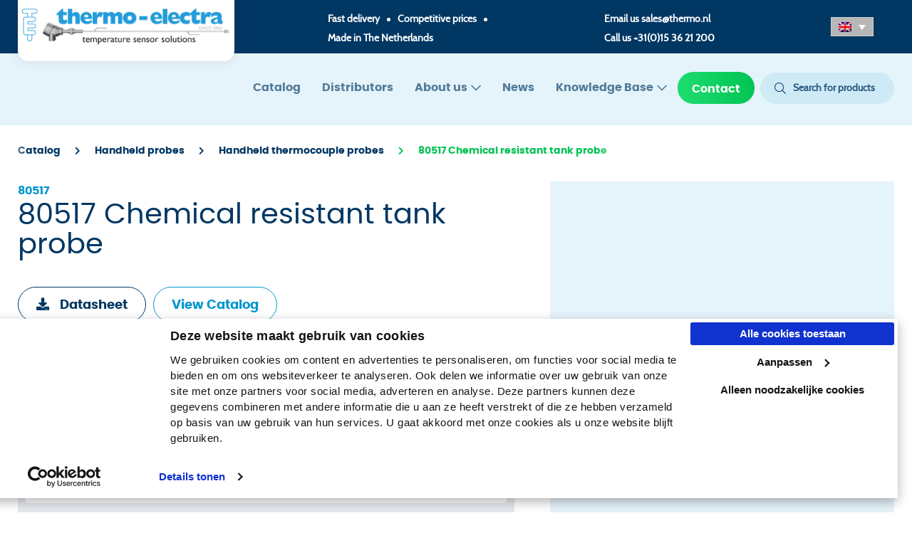

--- FILE ---
content_type: text/html; charset=UTF-8
request_url: https://www.thermo-electra.com/producten/80517-chemical-resistant-tank-probe/
body_size: 74244
content:
<!DOCTYPE html>
<html lang="en-US">
	<head>

		<meta charset="UTF-8">

		<meta name="viewport" content="width=device-width, initial-scale=1, shrink-to-fit=no">
		<meta http-equiv="X-UA-Compatible" content="IE=edge,chrome=1">

		<link rel="profile" href="http://gmpg.org/xfn/11">

		<script type="text/plain" data-cookieconsent="preferences, statistics, marketing">
	window.dataLayer = window.dataLayer || [];

	function gtag() {
		dataLayer.
		push(arguments);
	}

	gtag("consent", "default", {
		ad_user_data: "denied",
		ad_personalization: "denied",
		ad_storage: "denied",
		analytics_storage: "denied",
		functionality_storage: "denied",
		personalization_storage: "denied",
		security_storage: "granted",
		wait_for_update: 500,
	});
	gtag("set", "ads_data_redaction", true);
	</script>
<script type="text/plain" data-cookieconsent="preferences, statistics, marketing">
	window.dataLayer = window.dataLayer || [];

	function gtag() {
		dataLayer.
		push(arguments);
	}

	gtag("consent", "default", {
		ad_user_data: "denied",
		ad_personalization: "denied",
		ad_storage: "denied",
		analytics_storage: "denied",
		functionality_storage: "denied",
		personalization_storage: "denied",
		security_storage: "granted",
		wait_for_update: 500,
	});
	gtag("set", "ads_data_redaction", true);
	</script>
<script type="text/javascript"
		id="Cookiebot"
		src="https://consent.cookiebot.com/uc.js"
		data-implementation="wp"
		data-cbid="8d482538-33d3-40e0-b5fe-7bccc94d9e3a"
							defer	></script>
<script type="text/javascript"
		id="Cookiebot"
		src="https://consent.cookiebot.com/uc.js"
		data-implementation="wp"
		data-cbid="8d482538-33d3-40e0-b5fe-7bccc94d9e3a"
							defer	></script>
<meta name='robots' content='index, follow, max-image-preview:large, max-snippet:-1, max-video-preview:-1' />
	<style>img:is([sizes="auto" i], [sizes^="auto," i]) { contain-intrinsic-size: 3000px 1500px }</style>
	<link rel="alternate" hreflang="en" href="https://www.thermo-electra.com/producten/80517-chemical-resistant-tank-probe/" />
<link rel="alternate" hreflang="nl" href="https://www.thermo-electra.nl/producten/80517-chemicale-werstaanbare-tank-sensor/" />
<link rel="alternate" hreflang="de" href="https://www.thermo-electra.de/producten/80517-chemical-resistant-tank-probe/" />
<link rel="alternate" hreflang="x-default" href="https://www.thermo-electra.com/producten/80517-chemical-resistant-tank-probe/" />

	<!-- This site is optimized with the Yoast SEO Premium plugin v22.6 (Yoast SEO v23.2) - https://yoast.com/wordpress/plugins/seo/ -->
	<title>80517 Chemical resistant tank probe - Thermo Electra</title>
<link rel="preload" as="font" href="https://www.thermo-electra.com/app/themes/onsweb_wp_child_theme/assets/fonts/poppins/poppins-regular-webfont.woff2" crossorigin>
<link rel="preload" as="font" href="https://www.thermo-electra.com/app/themes/onsweb_wp_child_theme/assets/fonts/cabin/cabin-regular-webfont.woff2" crossorigin>
<link rel="preload" as="font" href="https://www.thermo-electra.com/app/themes/onsweb_wp_child_theme/assets/fonts/poppins/poppins-bold-webfont.woff2" crossorigin>
<link rel="preload" as="font" href="https://www.thermo-electra.com/app/themes/onsweb_wp_child_theme/assets/fonts/font-awesome/fa-solid-900.woff2" crossorigin>
<link rel="preload" as="font" href="https://www.thermo-electra.com/app/themes/onsweb_wp_child_theme/assets/fonts/font-awesome/fa-light-300.woff2" crossorigin>
<link rel="preload" as="font" href="https://www.thermo-electra.com/app/themes/onsweb_wp_child_theme/assets/fonts/font-awesome/fa-regular-400.woff2" crossorigin>
	<meta name="description" content="80517 Chemical resistant tank probe thermocouple type K temperature sensor for tank level measurement with temperature" />
	<link rel="canonical" href="https://www.thermo-electra.com/producten/80517-chemical-resistant-tank-probe/" />
	<meta property="og:locale" content="en_US" />
	<meta property="og:type" content="article" />
	<meta property="og:title" content="80517 Chemical resistant tank probe" />
	<meta property="og:description" content="80517 Chemical resistant tank probe thermocouple type K temperature sensor for tank level measurement with temperature" />
	<meta property="og:url" content="https://www.thermo-electra.com/producten/80517-chemical-resistant-tank-probe/" />
	<meta property="og:site_name" content="Thermo Electra" />
	<meta property="article:modified_time" content="2022-08-19T09:40:30+00:00" />
	<meta property="og:image" content="https://www.thermo-electra.com/app/uploads/2021/03/80517.jpg" />
	<meta property="og:image:width" content="618" />
	<meta property="og:image:height" content="195" />
	<meta property="og:image:type" content="image/jpeg" />
	<meta name="twitter:card" content="summary_large_image" />
	<meta name="twitter:label1" content="Est. reading time" />
	<meta name="twitter:data1" content="1 minute" />
	<script type="application/ld+json" class="yoast-schema-graph">{"@context":"https://schema.org","@graph":[{"@type":"WebPage","@id":"https://www.thermo-electra.com/producten/80517-chemical-resistant-tank-probe/","url":"https://www.thermo-electra.com/producten/80517-chemical-resistant-tank-probe/","name":"80517 Chemical resistant tank probe - Thermo Electra","isPartOf":{"@id":"https://www.thermo-electra.com/#website"},"primaryImageOfPage":{"@id":"https://www.thermo-electra.com/producten/80517-chemical-resistant-tank-probe/#primaryimage"},"image":{"@id":"https://www.thermo-electra.com/producten/80517-chemical-resistant-tank-probe/#primaryimage"},"thumbnailUrl":"https://www.thermo-electra.com/app/uploads/2021/03/80517.jpg","datePublished":"2021-06-03T15:09:27+00:00","dateModified":"2022-08-19T09:40:30+00:00","description":"80517 Chemical resistant tank probe thermocouple type K temperature sensor for tank level measurement with temperature","breadcrumb":{"@id":"https://www.thermo-electra.com/producten/80517-chemical-resistant-tank-probe/#breadcrumb"},"inLanguage":"en-US","potentialAction":[{"@type":"ReadAction","target":["https://www.thermo-electra.com/producten/80517-chemical-resistant-tank-probe/"]}]},{"@type":"ImageObject","inLanguage":"en-US","@id":"https://www.thermo-electra.com/producten/80517-chemical-resistant-tank-probe/#primaryimage","url":"https://www.thermo-electra.com/app/uploads/2021/03/80517.jpg","contentUrl":"https://www.thermo-electra.com/app/uploads/2021/03/80517.jpg","width":618,"height":195,"caption":"80517 Chemical resistant tank probe"},{"@type":"BreadcrumbList","@id":"https://www.thermo-electra.com/producten/80517-chemical-resistant-tank-probe/#breadcrumb","itemListElement":[{"@type":"ListItem","position":1,"name":"Catalog","item":"/catalog/"},{"@type":"ListItem","position":2,"name":"Handheld probes","item":"https://www.thermo-electra.com/product_category/handheld-probes/"},{"@type":"ListItem","position":3,"name":"Handheld thermocouple probes","item":"https://www.thermo-electra.com/product_category/thermocouple-probes/"},{"@type":"ListItem","position":4,"name":"80517 Chemical resistant tank probe"}]},{"@type":"WebSite","@id":"https://www.thermo-electra.com/#website","url":"https://www.thermo-electra.com/","name":"Thermo Electra","description":"Thermo Electra","publisher":{"@id":"https://www.thermo-electra.com/#organization"},"potentialAction":[{"@type":"SearchAction","target":{"@type":"EntryPoint","urlTemplate":"https://www.thermo-electra.com/?s={search_term_string}"},"query-input":"required name=search_term_string"}],"inLanguage":"en-US"},{"@type":"Organization","@id":"https://www.thermo-electra.com/#organization","name":"Thermo-electra BV","url":"https://www.thermo-electra.com/","logo":{"@type":"ImageObject","inLanguage":"en-US","@id":"https://www.thermo-electra.com/#/schema/logo/image/","url":"https://www.thermo-electra.nl/app/uploads/2021/08/Logo-thermo.png","contentUrl":"https://www.thermo-electra.nl/app/uploads/2021/08/Logo-thermo.png","width":1678,"height":352,"caption":"Thermo-electra BV"},"image":{"@id":"https://www.thermo-electra.com/#/schema/logo/image/"}}]}</script>
	<!-- / Yoast SEO Premium plugin. -->


<link rel='dns-prefetch' href='//www.thermo-electra.com' />
<link rel='dns-prefetch' href='//www.google.com' />
<link rel='dns-prefetch' href='//static.hotjar.com' />
<link rel='dns-prefetch' href='//www.googletagmanager.com' />
<link rel='dns-prefetch' href='//consent.cookiebot.com' />

<style id='classic-theme-styles-inline-css'>
/*! This file is auto-generated */
.wp-block-button__link{color:#fff;background-color:#32373c;border-radius:9999px;box-shadow:none;text-decoration:none;padding:calc(.667em + 2px) calc(1.333em + 2px);font-size:1.125em}.wp-block-file__button{background:#32373c;color:#fff;text-decoration:none}
</style>
<style id='global-styles-inline-css'>
:root{--wp--preset--aspect-ratio--square: 1;--wp--preset--aspect-ratio--4-3: 4/3;--wp--preset--aspect-ratio--3-4: 3/4;--wp--preset--aspect-ratio--3-2: 3/2;--wp--preset--aspect-ratio--2-3: 2/3;--wp--preset--aspect-ratio--16-9: 16/9;--wp--preset--aspect-ratio--9-16: 9/16;--wp--preset--color--black: #000000;--wp--preset--color--cyan-bluish-gray: #abb8c3;--wp--preset--color--white: #ffffff;--wp--preset--color--pale-pink: #f78da7;--wp--preset--color--vivid-red: #cf2e2e;--wp--preset--color--luminous-vivid-orange: #ff6900;--wp--preset--color--luminous-vivid-amber: #fcb900;--wp--preset--color--light-green-cyan: #7bdcb5;--wp--preset--color--vivid-green-cyan: #00d084;--wp--preset--color--pale-cyan-blue: #8ed1fc;--wp--preset--color--vivid-cyan-blue: #0693e3;--wp--preset--color--vivid-purple: #9b51e0;--wp--preset--gradient--vivid-cyan-blue-to-vivid-purple: linear-gradient(135deg,rgba(6,147,227,1) 0%,rgb(155,81,224) 100%);--wp--preset--gradient--light-green-cyan-to-vivid-green-cyan: linear-gradient(135deg,rgb(122,220,180) 0%,rgb(0,208,130) 100%);--wp--preset--gradient--luminous-vivid-amber-to-luminous-vivid-orange: linear-gradient(135deg,rgba(252,185,0,1) 0%,rgba(255,105,0,1) 100%);--wp--preset--gradient--luminous-vivid-orange-to-vivid-red: linear-gradient(135deg,rgba(255,105,0,1) 0%,rgb(207,46,46) 100%);--wp--preset--gradient--very-light-gray-to-cyan-bluish-gray: linear-gradient(135deg,rgb(238,238,238) 0%,rgb(169,184,195) 100%);--wp--preset--gradient--cool-to-warm-spectrum: linear-gradient(135deg,rgb(74,234,220) 0%,rgb(151,120,209) 20%,rgb(207,42,186) 40%,rgb(238,44,130) 60%,rgb(251,105,98) 80%,rgb(254,248,76) 100%);--wp--preset--gradient--blush-light-purple: linear-gradient(135deg,rgb(255,206,236) 0%,rgb(152,150,240) 100%);--wp--preset--gradient--blush-bordeaux: linear-gradient(135deg,rgb(254,205,165) 0%,rgb(254,45,45) 50%,rgb(107,0,62) 100%);--wp--preset--gradient--luminous-dusk: linear-gradient(135deg,rgb(255,203,112) 0%,rgb(199,81,192) 50%,rgb(65,88,208) 100%);--wp--preset--gradient--pale-ocean: linear-gradient(135deg,rgb(255,245,203) 0%,rgb(182,227,212) 50%,rgb(51,167,181) 100%);--wp--preset--gradient--electric-grass: linear-gradient(135deg,rgb(202,248,128) 0%,rgb(113,206,126) 100%);--wp--preset--gradient--midnight: linear-gradient(135deg,rgb(2,3,129) 0%,rgb(40,116,252) 100%);--wp--preset--font-size--small: 13px;--wp--preset--font-size--medium: 20px;--wp--preset--font-size--large: 36px;--wp--preset--font-size--x-large: 42px;--wp--preset--spacing--20: 0.44rem;--wp--preset--spacing--30: 0.67rem;--wp--preset--spacing--40: 1rem;--wp--preset--spacing--50: 1.5rem;--wp--preset--spacing--60: 2.25rem;--wp--preset--spacing--70: 3.38rem;--wp--preset--spacing--80: 5.06rem;--wp--preset--shadow--natural: 6px 6px 9px rgba(0, 0, 0, 0.2);--wp--preset--shadow--deep: 12px 12px 50px rgba(0, 0, 0, 0.4);--wp--preset--shadow--sharp: 6px 6px 0px rgba(0, 0, 0, 0.2);--wp--preset--shadow--outlined: 6px 6px 0px -3px rgba(255, 255, 255, 1), 6px 6px rgba(0, 0, 0, 1);--wp--preset--shadow--crisp: 6px 6px 0px rgba(0, 0, 0, 1);}:where(.is-layout-flex){gap: 0.5em;}:where(.is-layout-grid){gap: 0.5em;}body .is-layout-flex{display: flex;}.is-layout-flex{flex-wrap: wrap;align-items: center;}.is-layout-flex > :is(*, div){margin: 0;}body .is-layout-grid{display: grid;}.is-layout-grid > :is(*, div){margin: 0;}:where(.wp-block-columns.is-layout-flex){gap: 2em;}:where(.wp-block-columns.is-layout-grid){gap: 2em;}:where(.wp-block-post-template.is-layout-flex){gap: 1.25em;}:where(.wp-block-post-template.is-layout-grid){gap: 1.25em;}.has-black-color{color: var(--wp--preset--color--black) !important;}.has-cyan-bluish-gray-color{color: var(--wp--preset--color--cyan-bluish-gray) !important;}.has-white-color{color: var(--wp--preset--color--white) !important;}.has-pale-pink-color{color: var(--wp--preset--color--pale-pink) !important;}.has-vivid-red-color{color: var(--wp--preset--color--vivid-red) !important;}.has-luminous-vivid-orange-color{color: var(--wp--preset--color--luminous-vivid-orange) !important;}.has-luminous-vivid-amber-color{color: var(--wp--preset--color--luminous-vivid-amber) !important;}.has-light-green-cyan-color{color: var(--wp--preset--color--light-green-cyan) !important;}.has-vivid-green-cyan-color{color: var(--wp--preset--color--vivid-green-cyan) !important;}.has-pale-cyan-blue-color{color: var(--wp--preset--color--pale-cyan-blue) !important;}.has-vivid-cyan-blue-color{color: var(--wp--preset--color--vivid-cyan-blue) !important;}.has-vivid-purple-color{color: var(--wp--preset--color--vivid-purple) !important;}.has-black-background-color{background-color: var(--wp--preset--color--black) !important;}.has-cyan-bluish-gray-background-color{background-color: var(--wp--preset--color--cyan-bluish-gray) !important;}.has-white-background-color{background-color: var(--wp--preset--color--white) !important;}.has-pale-pink-background-color{background-color: var(--wp--preset--color--pale-pink) !important;}.has-vivid-red-background-color{background-color: var(--wp--preset--color--vivid-red) !important;}.has-luminous-vivid-orange-background-color{background-color: var(--wp--preset--color--luminous-vivid-orange) !important;}.has-luminous-vivid-amber-background-color{background-color: var(--wp--preset--color--luminous-vivid-amber) !important;}.has-light-green-cyan-background-color{background-color: var(--wp--preset--color--light-green-cyan) !important;}.has-vivid-green-cyan-background-color{background-color: var(--wp--preset--color--vivid-green-cyan) !important;}.has-pale-cyan-blue-background-color{background-color: var(--wp--preset--color--pale-cyan-blue) !important;}.has-vivid-cyan-blue-background-color{background-color: var(--wp--preset--color--vivid-cyan-blue) !important;}.has-vivid-purple-background-color{background-color: var(--wp--preset--color--vivid-purple) !important;}.has-black-border-color{border-color: var(--wp--preset--color--black) !important;}.has-cyan-bluish-gray-border-color{border-color: var(--wp--preset--color--cyan-bluish-gray) !important;}.has-white-border-color{border-color: var(--wp--preset--color--white) !important;}.has-pale-pink-border-color{border-color: var(--wp--preset--color--pale-pink) !important;}.has-vivid-red-border-color{border-color: var(--wp--preset--color--vivid-red) !important;}.has-luminous-vivid-orange-border-color{border-color: var(--wp--preset--color--luminous-vivid-orange) !important;}.has-luminous-vivid-amber-border-color{border-color: var(--wp--preset--color--luminous-vivid-amber) !important;}.has-light-green-cyan-border-color{border-color: var(--wp--preset--color--light-green-cyan) !important;}.has-vivid-green-cyan-border-color{border-color: var(--wp--preset--color--vivid-green-cyan) !important;}.has-pale-cyan-blue-border-color{border-color: var(--wp--preset--color--pale-cyan-blue) !important;}.has-vivid-cyan-blue-border-color{border-color: var(--wp--preset--color--vivid-cyan-blue) !important;}.has-vivid-purple-border-color{border-color: var(--wp--preset--color--vivid-purple) !important;}.has-vivid-cyan-blue-to-vivid-purple-gradient-background{background: var(--wp--preset--gradient--vivid-cyan-blue-to-vivid-purple) !important;}.has-light-green-cyan-to-vivid-green-cyan-gradient-background{background: var(--wp--preset--gradient--light-green-cyan-to-vivid-green-cyan) !important;}.has-luminous-vivid-amber-to-luminous-vivid-orange-gradient-background{background: var(--wp--preset--gradient--luminous-vivid-amber-to-luminous-vivid-orange) !important;}.has-luminous-vivid-orange-to-vivid-red-gradient-background{background: var(--wp--preset--gradient--luminous-vivid-orange-to-vivid-red) !important;}.has-very-light-gray-to-cyan-bluish-gray-gradient-background{background: var(--wp--preset--gradient--very-light-gray-to-cyan-bluish-gray) !important;}.has-cool-to-warm-spectrum-gradient-background{background: var(--wp--preset--gradient--cool-to-warm-spectrum) !important;}.has-blush-light-purple-gradient-background{background: var(--wp--preset--gradient--blush-light-purple) !important;}.has-blush-bordeaux-gradient-background{background: var(--wp--preset--gradient--blush-bordeaux) !important;}.has-luminous-dusk-gradient-background{background: var(--wp--preset--gradient--luminous-dusk) !important;}.has-pale-ocean-gradient-background{background: var(--wp--preset--gradient--pale-ocean) !important;}.has-electric-grass-gradient-background{background: var(--wp--preset--gradient--electric-grass) !important;}.has-midnight-gradient-background{background: var(--wp--preset--gradient--midnight) !important;}.has-small-font-size{font-size: var(--wp--preset--font-size--small) !important;}.has-medium-font-size{font-size: var(--wp--preset--font-size--medium) !important;}.has-large-font-size{font-size: var(--wp--preset--font-size--large) !important;}.has-x-large-font-size{font-size: var(--wp--preset--font-size--x-large) !important;}
:where(.wp-block-post-template.is-layout-flex){gap: 1.25em;}:where(.wp-block-post-template.is-layout-grid){gap: 1.25em;}
:where(.wp-block-columns.is-layout-flex){gap: 2em;}:where(.wp-block-columns.is-layout-grid){gap: 2em;}
:root :where(.wp-block-pullquote){font-size: 1.5em;line-height: 1.6;}
</style>
<link rel='stylesheet' id='wpml-legacy-dropdown-click-0-css' href='https://www.thermo-electra.com/app/plugins/sitepress-multilingual-cms/templates/language-switchers/legacy-dropdown-click/style.min.css?ver=1' media='all' />
<style id='wpml-legacy-dropdown-click-0-inline-css'>
.wpml-ls-statics-shortcode_actions a, .wpml-ls-statics-shortcode_actions .wpml-ls-sub-menu a, .wpml-ls-statics-shortcode_actions .wpml-ls-sub-menu a:link, .wpml-ls-statics-shortcode_actions li:not(.wpml-ls-current-language) .wpml-ls-link, .wpml-ls-statics-shortcode_actions li:not(.wpml-ls-current-language) .wpml-ls-link:link {color:#000000;}.wpml-ls-statics-shortcode_actions .wpml-ls-current-language > a {color:#000000;background-color:#b7b7b7;}
</style>
<link rel='stylesheet' id='owcb-css-css' href='https://www.thermo-electra.com/app/plugins/onsweb_wpplugin_contentblocks/css/owcb-base.css?ver=4.2.1' media='all' />
<link rel='stylesheet' id='owcb-thermo-css-css' href='https://www.thermo-electra.com/app/plugins/onsweb_wpplugin_contentblocks_thermo/css/owcb-thermo-base.css?ver=4.2.1' media='all' />
<link rel='stylesheet' id='child-theme-css' href='https://www.thermo-electra.com/app/themes/onsweb_wp_child_theme/assets/css/theme.min.css?ver=1.0.1' media='all' />
<link rel='stylesheet' id='owsearch-css-css' href='https://www.thermo-electra.com/app/plugins/onsweb_wp_search/css/owsearch.css?ver=1.3.7' media='all' />
<link rel='stylesheet' id='owsearch-horizontal-filter-bar-css-css' href='https://www.thermo-electra.com/app/plugins/onsweb_wp_search/css/owsearch-horizontal-filter-bar.css?ver=1.3.7' media='all' />
<script src="https://www.thermo-electra.com/app/plugins/sitepress-multilingual-cms/templates/language-switchers/legacy-dropdown-click/script.min.js?ver=1" id="wpml-legacy-dropdown-click-0-js"></script>
<script id="wpml-xdomain-data-js-extra">
var wpml_xdomain_data = {"css_selector":"wpml-ls-item","ajax_url":"https:\/\/www.thermo-electra.com\/wp\/wp-admin\/admin-ajax.php","current_lang":"en","_nonce":"67d6fe5377"};
</script>
<script src="https://www.thermo-electra.com/app/plugins/sitepress-multilingual-cms/res/js/xdomain-data.js?ver=4.6.6" id="wpml-xdomain-data-js"></script>
<link rel="https://api.w.org/" href="https://www.thermo-electra.com/wp-json/" /><link rel='shortlink' href='https://www.thermo-electra.com/?p=44968' />
<!--
*************************************************************************
*     ________     ____   _________ _____         __      ______        *
*    |_   ___ \. .'    \.|  _   _  |_   _|       /  \    |_   _ \       *
*      | |   \. \  .--.  \_/ | | \_| | |        / /\ \     | |_) |      *
*      | |    | | |    | |   | |     | |   _   / ____ \    |  __/.      *
*     _| |___.' /  \--'  /  _| |_   _| |__/ |_/ /    \ \_ _| |__) |     *
*    |________.' \.____.'  |_____| |________|____|  |____|_______/      *
*                                                                       *
*************************************************************************
* Copyright     :   (C) 2000 - 2025                                     *
*               :   Powered by Dotlab.                                  *
*               :   This code may not be used or copied without         *
*               :   the permission of Dotlab.                           *
* Realisation   :   Dotlab - Human Driven Innovation                    *
*               :   Westblaak 104                                       *
*               :   3012 KM Rotterdam                                   *
* Website       :   https://dotlab.nl/                                  *
* Email         :   mail@dotlab.nl                                      *
*************************************************************************
-->
<meta name="generator" content="WPML ver:4.6.6 stt:259,7,21;" />
		<!-- Google Tag Manager -->
		<script data-cookieconsent="">(function(w,d,s,l,i){w[l]=w[l]||[];w[l].push({'gtm.start':
			new Date().getTime(),event:'gtm.js'});var f=d.getElementsByTagName(s)[0],
			j=d.createElement(s),dl=l!='dataLayer'?'&l='+l:'';j.async=true;j.src=
			'https://www.googletagmanager.com/gtm.js?id='+i+dl;f.parentNode.insertBefore(j,f);
			})(window,document,'script','dataLayer', 'GTM-5T2S7ZB' );</script>
		<!-- End Google Tag Manager -->
		<link rel="icon" href="https://www.thermo-electra.com/app/uploads/2020/12/thermo-favicon.png" sizes="32x32" />
<link rel="icon" href="https://www.thermo-electra.com/app/uploads/2020/12/thermo-favicon.png" sizes="192x192" />
<link rel="apple-touch-icon" href="https://www.thermo-electra.com/app/uploads/2020/12/thermo-favicon.png" />
<meta name="msapplication-TileImage" content="https://www.thermo-electra.com/app/uploads/2020/12/thermo-favicon.png" />
		<style id="wp-custom-css">
			.grecaptcha-badge {
    z-index: 1000;
}		</style>
		
	</head>

	<body class="wp-singular product-template-default single single-product postid-44968 wp-custom-logo wp-theme-onsweb_wp_theme wp-child-theme-onsweb_wp_child_theme tme-menu-opacity">

						<!-- Google Tag Manager (noscript) -->
		<noscript>
            <iframe sandbox="allow-scripts allow-same-origin" src="https://www.googletagmanager.com/ns.html?id=GTM-5T2S7ZB" height="0" width="0" style="display:none;visibility:hidden"></iframe>
        </noscript>
		<!-- End Google Tag Manager (noscript) -->
		
				
				<a href="#main-content" class="sr-only sr-only-focusable">Skip to the main content</a>

				
<input type="checkbox" id="owtheme-mobile-menu-toggler" class="d-none" aria-hidden="true">


<header class="tme-top-header">
    <div class="container">
        <div class="tme-top-header-row">
            <div class="logo-wrap">
                <div class="logo-bar">
                    <a class="navbar-brand" href="https://www.thermo-electra.com/">
                        <img class="navbar-brand-img" src="https://www.thermo-electra.com/app/uploads/2023/01/TE-since-1962.png" alt="Thermo Electra">                    </a>
                </div>
            </div>
                        <div id=
            short_information>
                <ul>
                    <li>Fast delivery</li><span class="oval"></span><li>Competitive prices</li><span class="oval"></span><li>Made in The Netherlands</li>                </ul>
            </div>
                        <div class="contact-info">
                <p>Email us <a href="mailto:sales@thermo.nl">sales@thermo.nl</a></p><p>Call us <a href="tel:+31(0)15 36 21 200">+31(0)15 36 21 200</a></p>            </div>
            <div class="tme-langueage-switcher">
                
<div class="wpml-ls-statics-shortcode_actions wpml-ls wpml-ls-legacy-dropdown-click js-wpml-ls-legacy-dropdown-click">
	<ul>

		<li class="wpml-ls-slot-shortcode_actions wpml-ls-item wpml-ls-item-en wpml-ls-current-language wpml-ls-first-item wpml-ls-item-legacy-dropdown-click">

			<a href="#" class="js-wpml-ls-item-toggle wpml-ls-item-toggle">
                                                    <img
            class="wpml-ls-flag"
            src="https://www.thermo-electra.com/app/plugins/sitepress-multilingual-cms/res/flags/en.png"
            alt="EN"
            width=18
            height=14
    /></a>

			<ul class="js-wpml-ls-sub-menu wpml-ls-sub-menu">
				
					<li class="wpml-ls-slot-shortcode_actions wpml-ls-item wpml-ls-item-nl">
						<a href="https://www.thermo-electra.nl/producten/80517-chemicale-werstaanbare-tank-sensor/" class="wpml-ls-link">
                                                                <img
            class="wpml-ls-flag"
            src="https://www.thermo-electra.com/app/plugins/sitepress-multilingual-cms/res/flags/nl.png"
            alt="NL"
            width=18
            height=14
    /></a>
					</li>

				
					<li class="wpml-ls-slot-shortcode_actions wpml-ls-item wpml-ls-item-de wpml-ls-last-item">
						<a href="https://www.thermo-electra.de/producten/80517-chemical-resistant-tank-probe/" class="wpml-ls-link">
                                                                <img
            class="wpml-ls-flag"
            src="https://www.thermo-electra.com/app/plugins/sitepress-multilingual-cms/res/flags/de.png"
            alt="DE"
            width=18
            height=14
    /></a>
					</li>

							</ul>

		</li>

	</ul>
</div>
            </div>
        </div>
    </div>
</header>
<div class="owtheme-navbar owmenu-navbar ">

		<div class="container"><div class="row my-0 justify-content-end">
		<nav class="navbar text-light navbar-expand-xl">

		
				<div class='container tme-header-nav'>    <a class="navbar-brand" href="https://www.thermo-electra.com/">
        <img class="navbar-brand-img" src="https://www.thermo-electra.com/app/uploads/2023/01/TE-since-1962.png" alt="Thermo Electra">    </a>
    <div class="tme-langueage-switcher tme-langueage-switcher-mobile d-block d-md-none">
        
<div class="wpml-ls-statics-shortcode_actions wpml-ls wpml-ls-legacy-dropdown-click js-wpml-ls-legacy-dropdown-click">
	<ul>

		<li class="wpml-ls-slot-shortcode_actions wpml-ls-item wpml-ls-item-en wpml-ls-current-language wpml-ls-first-item wpml-ls-item-legacy-dropdown-click">

			<a href="#" class="js-wpml-ls-item-toggle wpml-ls-item-toggle">
                                                    <img
            class="wpml-ls-flag"
            src="https://www.thermo-electra.com/app/plugins/sitepress-multilingual-cms/res/flags/en.png"
            alt="EN"
            width=18
            height=14
    /></a>

			<ul class="js-wpml-ls-sub-menu wpml-ls-sub-menu">
				
					<li class="wpml-ls-slot-shortcode_actions wpml-ls-item wpml-ls-item-nl">
						<a href="https://www.thermo-electra.nl/producten/80517-chemicale-werstaanbare-tank-sensor/" class="wpml-ls-link">
                                                                <img
            class="wpml-ls-flag"
            src="https://www.thermo-electra.com/app/plugins/sitepress-multilingual-cms/res/flags/nl.png"
            alt="NL"
            width=18
            height=14
    /></a>
					</li>

				
					<li class="wpml-ls-slot-shortcode_actions wpml-ls-item wpml-ls-item-de wpml-ls-last-item">
						<a href="https://www.thermo-electra.de/producten/80517-chemical-resistant-tank-probe/" class="wpml-ls-link">
                                                                <img
            class="wpml-ls-flag"
            src="https://www.thermo-electra.com/app/plugins/sitepress-multilingual-cms/res/flags/de.png"
            alt="DE"
            width=18
            height=14
    /></a>
					</li>

							</ul>

		</li>

	</ul>
</div>
    </div>
    
				
				
							<label for="owtheme-mobile-menu-toggler" class="owmenu-toggle btn btn-dark my-0 ml-auto d-xl-none">
								<i class="far bars-menu mr-1" aria-hidden="true"></i>
				Menu							</label>
		
							<nav id="owmenu" class=" owmenu owmenu-nav owmenu-align-right uk-navbar-flip" role="navigation" aria-label="Main menu"><ul class="navbar-nav uk-navbar-nav owmenu-ul owmenu-ul--main" role="menubar"><li class="nav-item owmenu-li owmenu-li--main   owmenu-li-depth-0 owmenu-li-has-no-child  owmenu-li-has-no-sub owmenu-li-has-no-mega owmenu-li-is-desktop owmenu-li-is-mobile " role="menuitem" ><a class="nav-link owmenu-a owmenu-a--main   owmenu-a-depth-0 owmenu-a-has-no-child owmenu-a-has-no-sub owmenu-a-has-no-mega "  href="https://www.thermo-electra.com/catalog/" tabindex="0" class=" nav-link">Catalog</a></li><li class="nav-item owmenu-li owmenu-li--main   owmenu-li-depth-0 owmenu-li-has-no-child  owmenu-li-has-no-sub owmenu-li-has-no-mega owmenu-li-is-desktop owmenu-li-is-mobile " role="menuitem" ><a class="nav-link owmenu-a owmenu-a--main   owmenu-a-depth-0 owmenu-a-has-no-child owmenu-a-has-no-sub owmenu-a-has-no-mega "  href="https://www.thermo-electra.com/distributors/" tabindex="0" class=" nav-link">Distributors</a></li><li class="nav-item owmenu-li owmenu-li--main   owmenu-li-depth-0 owmenu-li-has-child uk-parent owmenu-li-has-sub owmenu-li-has-no-mega owmenu-li-is-desktop owmenu-li-is-mobile " role="menuitem" aria-haspopup="true"><a class="nav-link owmenu-a owmenu-a--main   owmenu-a-depth-0 owmenu-a-has-child owmenu-a-has-sub owmenu-a-has-no-mega "  href="https://www.thermo-electra.com/about-us/" tabindex="0" class=" nav-link">About us</a><div class="owmenu-unfocuser" aria-hidden="true"></div><ul class="nav flex-column uk-nav owmenu-ul owmenu-ul--sub owmenu-child owmenu-ul-sub-depth-1" role="menu" aria-hidden="true"><li class="nav-item owmenu-li owmenu-li--sub   owmenu-li-depth-1 owmenu-li-has-no-child  owmenu-li-has-no-sub owmenu-li-has-no-mega owmenu-li-is-desktop owmenu-li-is-mobile " role="menuitem" ><a class="nav-link owmenu-a owmenu-a--sub   owmenu-a-depth-1 owmenu-a-has-no-child owmenu-a-has-no-sub owmenu-a-has-no-mega "  href="https://www.thermo-electra.com/about-us/vacancies/" tabindex="0" class=" nav-link">Vacancies</a></li></ul></li><li class="nav-item owmenu-li owmenu-li--main   owmenu-li-depth-0 owmenu-li-has-no-child  owmenu-li-has-no-sub owmenu-li-has-no-mega owmenu-li-is-desktop owmenu-li-is-mobile " role="menuitem" ><a class="nav-link owmenu-a owmenu-a--main   owmenu-a-depth-0 owmenu-a-has-no-child owmenu-a-has-no-sub owmenu-a-has-no-mega "  href="https://www.thermo-electra.com/news/" tabindex="0" class=" nav-link">News</a></li><li class="nav-item owmenu-li owmenu-li--main   owmenu-li-depth-0 owmenu-li-has-child uk-parent owmenu-li-has-sub owmenu-li-has-no-mega owmenu-li-is-desktop owmenu-li-is-mobile " role="menuitem" aria-haspopup="true"><a class="nav-link owmenu-a owmenu-a--main   owmenu-a-depth-0 owmenu-a-has-child owmenu-a-has-sub owmenu-a-has-no-mega "  href="#" tabindex="0" class=" nav-link">Knowledge Base</a><div class="owmenu-unfocuser" aria-hidden="true"></div><ul class="nav flex-column uk-nav owmenu-ul owmenu-ul--sub owmenu-child owmenu-ul-sub-depth-1" role="menu" aria-hidden="true"><li class="nav-item owmenu-li owmenu-li--sub   owmenu-li-depth-1 owmenu-li-has-no-child  owmenu-li-has-no-sub owmenu-li-has-no-mega owmenu-li-is-desktop owmenu-li-is-mobile " role="menuitem" ><a class="nav-link owmenu-a owmenu-a--sub   owmenu-a-depth-1 owmenu-a-has-no-child owmenu-a-has-no-sub owmenu-a-has-no-mega "  href="https://www.thermo-electra.com/certificates/" tabindex="0" class=" nav-link">Certificates</a></li><li class="nav-item owmenu-li owmenu-li--sub   owmenu-li-depth-1 owmenu-li-has-no-child  owmenu-li-has-no-sub owmenu-li-has-no-mega owmenu-li-is-desktop owmenu-li-is-mobile " role="menuitem" ><a class="nav-link owmenu-a owmenu-a--sub   owmenu-a-depth-1 owmenu-a-has-no-child owmenu-a-has-no-sub owmenu-a-has-no-mega "  href="https://www.thermo-electra.com/knowledge-base/" tabindex="0" class=" nav-link">Knowledge Base</a></li></ul></li><li class="nav-item owmenu-li owmenu-li--main   owmenu-li-depth-0 owmenu-li-has-no-child  owmenu-li-has-no-sub owmenu-li-has-no-mega owmenu-li-is-desktop owmenu-li-is-mobile  btn btn-block btn btn-primary" role="menuitem" ><a class="nav-link owmenu-a owmenu-a--main   owmenu-a-depth-0 owmenu-a-has-no-child owmenu-a-has-no-sub owmenu-a-has-no-mega "  href="https://www.thermo-electra.com/contact/" tabindex="0" class=" nav-link">Contact</a></li></ul></nav>		
				
						
        <div class="tme-header--bar">
		<div class="tme-header--bar-inner">
                <div id="search-bar" class="owtheme-header-search tme-header-search">
                    <form role="search" method="get" action="https://www.thermo-electra.com" autocomplete="off">
                        <div class="dokeinput-group tme-header-inputs">
                            <input type="search" class="form-control tme-header-search--input" name="s" placeholder="Search for products">
                            <input type="hidden" name="post_type" value="product" />
                            <div class="input-group-append">
                                <button type="button" class="tme-search-btn">
                                    <i class="far fa-search"></i>
                                </button>
                            </div>
                        </div>
                    </form>
                </div>

            </div>
        </div>

</div>
		
	</nav>

			
		</div></div>
</div>


				
						
				
						
				
						
				
						<main id="main-content" class="">

						
						
    <div id="primary" class="content-area">
        <main id="main" class="site-main">
            <div class="container">
                <div class="row">
                                                                <nav class="owtheme-breadcrumbs" aria-label="breadcrumb">

				<div class="container">
	
	<ol class="breadcrumb px-0"><li class="breadcrumb-item owtheme-breadcrumb-li" rel="v:child" typeof="v:Breadcrumb"><a class="owtheme-breadcrumb-a" href="/catalog/" rel="v:url" property="v:title">Catalog</a></li> <i class="far fa-chevron-right"></i> <li class="breadcrumb-item owtheme-breadcrumb-li" rel="v:child" typeof="v:Breadcrumb"><a class="owtheme-breadcrumb-a" href="https://www.thermo-electra.com/product_category/handheld-probes/" rel="v:url" property="v:title">Handheld probes</a></li> <i class="far fa-chevron-right"></i> <li class="breadcrumb-item owtheme-breadcrumb-li" rel="v:child" typeof="v:Breadcrumb"><a class="owtheme-breadcrumb-a" href="https://www.thermo-electra.com/product_category/thermocouple-probes/" rel="v:url" property="v:title">Handheld thermocouple probes</a></li> <i class="far fa-chevron-right"></i> <li class="breadcrumb-item owtheme-breadcrumb-li" rel="v:child" typeof="v:Breadcrumb"><a class="owtheme-breadcrumb-a" href="https://www.thermo-electra.com/producten/80517-chemical-resistant-tank-probe/" rel="v:url" property="v:title">80517 Chemical resistant tank probe</a></li></ol>
				</div>
	
</nav>
                                        <article id="post-44968" class="post-44968 product type-product status-publish has-post-thumbnail hentry product_category-thermocouple-probes product_category-general-purpose-handheld-thermocouple-probes">
    <div class="article-content-gallery row">
        <div class="article-content col-md-7">
            <div class="article_header">
                <header class="entry-header">
                    <div class="post-title">
                        <span class="article-model">80517</span>
                        <h1>80517 Chemical resistant tank probe</h1>                        <div class="article-buttons">
                                                            <a class="download btn btn-outline-secondary btn-block" href="/getpdf.php?product=44968&taal=en" target="_blank" ><i class="fas fa-download"></i>Datasheet</a>
                                                        <a class="btn btn-outline-primary" href="/catalog/" >View Catalog</a>                        </div>
                    </div>
                    
                </header>
                            </div>
            							<div id="accordion">
					<div class="accordion-title"><p>Specifications</p></div>
					
												<div class="card"> <!-- card start -->
						<div class="card-header active" id="heading1">
							<h5 class="mb-0">
								<a class="btn btn-link " data-toggle="collapse" data-target="#collapse1" aria-expanded="false" aria-controls="collapseTwo">
									Algemmen								</a>
							</h5>
						</div>

																					<div class="card-body">
									<table class="table_data" border="0" width="100%" cellspacing="0" cellpadding="0"><tbody><tr><td width="40%">Application</td><td width="60%">For tight vertical measurement in liquid storage tanks</td></tr><tr><td width="40%">Construction</td><td width="60%">Perforated tip</td></tr></tbody></table>								</div>
																				</div>  <!-- card end -->
						
						
						
												<div class="card"> <!-- card start -->
						<div class="card-header " id="heading4">
							<h5 class="mb-0">
								<a class="btn btn-link " data-toggle="collapse" data-target="#collapse4" aria-expanded="false" aria-controls="collapseTwo">
									Sensor								</a>
							</h5>
						</div>

																					<div id="collapse4" class="collapse " aria-labelledby="heading4" data-parent="#accordion">
									<div class="card-body ">
										<table class="table_data" border="0" width="100%" cellspacing="0" cellpadding="0"><tbody><tr><td width="40%">Thermocouple</td><td width="60%">Type K</td></tr><tr><td width="40%">Accuracy</td><td width="60%">According IEC 60584-1</td></tr><tr><td width="40%">Response time</td><td width="60%">12 seconds</td></tr><tr><td width="40%">Maximum temperature</td><td width="60%">250°C / 482°F</td></tr></tbody></table>									</div>
								</div>
																				</div>  <!-- card end -->
						
						
						
						
						
												<div class="card"> <!-- card start -->
						<div class="card-header " id="heading9">
							<h5 class="mb-0">
								<a class="btn btn-link " data-toggle="collapse" data-target="#collapse9" aria-expanded="false" aria-controls="collapseTwo">
									Tube								</a>
							</h5>
						</div>

																					<div id="collapse9" class="collapse " aria-labelledby="heading9" data-parent="#accordion">
									<div class="card-body ">
										<table class="table_data" border="0" width="100%" cellspacing="0" cellpadding="0"><tbody><tr><td width="40%">Material</td><td width="60%">Stainless Steel</td></tr><tr><td width="40%">Thermocouple insulation</td><td width="60%">Ceramic</td></tr><tr><td width="40%">Probe length</td><td width="60%">100 mm</td></tr><tr><td width="40%">Tip diameter</td><td width="60%">15 mm</td></tr></tbody></table>									</div>
								</div>
																				</div>  <!-- card end -->
						
						
						
						
						
												<div class="card"> <!-- card start -->
						<div class="card-header " id="heading14">
							<h5 class="mb-0">
								<a class="btn btn-link " data-toggle="collapse" data-target="#collapse14" aria-expanded="false" aria-controls="collapseTwo">
									Cable								</a>
							</h5>
						</div>

																					<div id="collapse14" class="collapse " aria-labelledby="heading14" data-parent="#accordion">
									<div class="card-body ">
										<table class="table_data" border="0" width="100%" cellspacing="0" cellpadding="0"><tbody><tr><td width="40%">Insulation</td><td width="60%">FEP/PFA insulated</td></tr><tr><td width="40%">Cable length</td><td width="60%">10 meters standard, other lengths possible</td></tr><tr><td width="40%">Type</td><td width="60%">K</td></tr><tr><td width="40%">Color</td><td width="60%">Black</td></tr><tr><td width="40%">Connector</td><td width="60%">Miniature thermocouple connector, flat pins</td></tr></tbody></table>									</div>
								</div>
																				</div>  <!-- card end -->
						
						
						
						
						
						
												<div class="card"> <!-- card start -->
						<div class="card-header " id="heading20">
							<h5 class="mb-0">
								<a class="btn btn-link " data-toggle="collapse" data-target="#collapse20" aria-expanded="false" aria-controls="collapseTwo">
									Options								</a>
							</h5>
						</div>

																					<div id="collapse20" class="collapse " aria-labelledby="heading20" data-parent="#accordion">
									<div class="card-body ">
										<table class="table_data" border="0" width="100%" cellspacing="0" cellpadding="0"><tbody><tr><td width="40%">Connector colour</td><td width="60%">IEC / ANSI</td></tr><tr><td width="40%">Cable</td><td width="60%">IEC / ANSI</td></tr></tbody></table>									</div>
								</div>
																				</div>  <!-- card end -->
						
						
										</div>
			                        <div class="customization-possibilities">
                <h3 class="cusomization-title">
                    Customisation possibilities                </h3>
                <h4 class="cusomization-subtitle">
	                You can remark the customisation in your quote                </h4>
                <div class="cusomization-table-wrap">
                    <table>
                        <colgroup>
                            <col span="1" style="width: 60%;">
                        </colgroup>
                        <tbody>
                        <tr>
                            <th>
                                Productcode                            </th>
                            <td>
				                80517                            </td>
                        </tr>
                                                    <tr>
                                <th>
                                                                    </th>

                                <td>
                                    …                                </td>
                            </tr>
                                                </tbody>
                    </table>
                </div>
            </div>
                        <div class="article-gallery col-md-5 d-md-none d-block">
                                                                                                                                <div id="carousel-thumb" class="carousel slide carousel-fade" data-ride="carousel">
                            <div class="carousel-inner">
                                <div class="carousel-item active" style="background-image: url( 'https://www.thermo-electra.com/app/uploads/2021/03/80517.jpg' );"></div>
                            </div>
                        </div>
                                                </div>
        </div>
        <div class="article-gallery col-md-5 d-none d-md-block">
                                                                                                        <div id="carousel-thumb" class="carousel slide carousel-fade" data-ride="carousel">
                        <div class="carousel-inner">
                            <div class="carousel-item active" style="background-image: url( 'https://www.thermo-electra.com/app/uploads/2021/03/80517.jpg' );"></div>
                        </div>
                    </div>
                                     </div>
    </div>
    
</article><!-- #post-44968 -->
                 
                <div class="product-related-posts w-100 py-4 py-sm-5">
             
                <h2>Other Handheld thermocouple probes</h2>             
                    <div class="product-posts row my-0">
             
                                         
                        
<div class="col-lg-4 col-md-6">
    <div class="tme-archive-product-image">
                                    <a href="https://www.thermo-electra.com/producten/80560-thermal-attachment-pads/">
                <div class="post-thumbnail" style="background-image: url(https://www.thermo-electra.com/app/uploads/2021/03/80560.jpg);"></div>
            </a>
            </div>
    <div class="tme-archive-product-bottom">
        <a href="https://www.thermo-electra.com/producten/80560-thermal-attachment-pads/"><h2>80560 Thermal attachment pads</h2></a>
                            <p>Handheld thermocouple probes</p>
            </div>
</div>
                             
                                             
                        
<div class="col-lg-4 col-md-6">
    <div class="tme-archive-product-image">
                                    <a href="https://www.thermo-electra.com/producten/80570-solder-iron-temperature-probe/">
                <div class="post-thumbnail" style="background-image: url(https://www.thermo-electra.com/app/uploads/2021/03/80570.jpg);"></div>
            </a>
            </div>
    <div class="tme-archive-product-bottom">
        <a href="https://www.thermo-electra.com/producten/80570-solder-iron-temperature-probe/"><h2>80570 Solder iron temperature probe</h2></a>
                            <p>Handheld thermocouple probes</p>
            </div>
</div>
                             
                                             
                        
<div class="col-lg-4 col-md-6">
    <div class="tme-archive-product-image">
                                    <a href="https://www.thermo-electra.com/producten/80540-black-body-probe/">
                <div class="post-thumbnail" style="background-image: url(https://www.thermo-electra.com/app/uploads/2021/03/80540.jpg);"></div>
            </a>
            </div>
    <div class="tme-archive-product-bottom">
        <a href="https://www.thermo-electra.com/producten/80540-black-body-probe/"><h2>80540 Black body probe</h2></a>
                            <p>Handheld thermocouple probes</p>
            </div>
</div>
                             
                                                 
                                             
                    </div>
                     
                </div>
                 
                            </div>
            </div>
            <div class="owtheme-ocb-output">
                

<section id="" class="tme-contact-details owcb-block owcb-contact-details owcb-block--contact-details py-3  bg-light">
    <div class="container">
        <div class="tme-contact-details-row">
            <div class="tme-contact-details-left">
                                    <p class="owcb-pre-title">Hello,</p>
                
                                                            <h2 class="owcb-title">
                        we produce and engineer all our sensors ourselves. We have more than 60 years of experience and and we are happy to think along with you. Shall we see together what you are looking for?                    </h2>
                
                <div class="tme-contact-details-bottom owcb-column-buttons d-xl-none">
                                            <a class="btn btn-primary btn-block btn-with-arrow" href="/contact">
                            View contact                        </a>
                                    </div>
            </div>
                    <div class="tme-contact-row">
                                    <div class="tme-footer-contact-item">
                        <i class="fas fa-envelope"></i>                        <div class="tme-footer-contact-item-right">
                                                            <p>Mail us</p>
                                                                                                                            <a href="mailto:sales@thermo.nl">sales@thermo.nl</a>
                                                                                    </div>
                    </div>
                                    <div class="tme-footer-contact-item">
                        <i class="fas fa-envelope"></i>                        <div class="tme-footer-contact-item-right">
                                                            <p>Call us</p>
                                                                                                                            <a href="mailto:+31(0)15 36 21 200">+31(0)15 36 21 200</a>
                                                                                    </div>
                    </div>
                            </div>
                </div>
        <div class="tme-contact-details-bottom owcb-column-buttons d-none d-xl-block">
                            <a class="btn btn-primary btn-block btn-with-arrow" href="/contact">
                    View contact                </a>
                    </div>
    </div>
</section>            </div>
        </main><!-- #main -->
    </div><!-- #primary -->


						
						
				</main>

				<footer class="tme-footer-contact">
    <div class="container">
                    <h3>Monday to Friday between 07.45 - 16.30</h3>
                            <div class="tme-footer-contact-row">
                            <div class="tme-footer-contact-item">
                    <i class="fas fa-envelope"></i>                    <div class="tme-footer-contact-item-right">
                                                <p>Mail us</p>
                                                                                                        <a href="mailto:sales@thermo.nl">sales@thermo.nl</a>
                                                                        </div>
                </div>
                            <div class="tme-footer-contact-item">
                    <i class="fas fa-phone"></i>                    <div class="tme-footer-contact-item-right">
                                                <p>Call us</p>
                                                                                                        <a href="tel:+31(0)15 36 21 200">+31(0)15 36 21 200</a>
                                                                        </div>
                </div>
                            <div class="tme-footer-contact-item">
                    <i class="fas fa-map-marker"></i>                    <div class="tme-footer-contact-item-right">
                                                <p>Visit us</p>
                                                                                                        <p class="tme-footer-contact-item-right-info">Weteringweg 10, 2641KM Pijnacker, The Netherlands</p>
                                                                        </div>
                </div>
                            <div class="tme-footer-contact-item">
                    <i class="fas fa-university"></i>                    <div class="tme-footer-contact-item-right">
                                                <p>Bank details</p>
                                                                                                        <p class="tme-footer-contact-item-right-info">Rabobank Zuid-Holland Midden, BIC: RABONL2U, IBAN: NL84 RABO 0137 3627 65</p>
                                                                        </div>
                </div>
                            <div class="tme-footer-contact-item">
                    <i class="fas fa-university"></i>                    <div class="tme-footer-contact-item-right">
                                                <p>Chamber of Commerce</p>
                                                                                                        <p class="tme-footer-contact-item-right-info">27229723</p>
                                                                        </div>
                </div>
                        </div>
            </div>
</footer>

<footer class="tme-footer-menu">
    <div class="container">
        <div class="tme-footer-menu-row">
                                                <div class="tme-footer-menu-item">
                        <div class="tme-footer-menu-item-top">
                                                    <h3>Catalog</h3>
                                                                            <a href="#" class="d-none d-sm-block">
                                View all products                            </a>
                                                </div>
                        <div class="tme-footer-menu-item-middle">
                                                                                                                                        <div class="menu-footer-column-1-container"><ul id="menu-footer-column-1" class="menu nav uk-nav"><li id="menu-item-378" class="menu-item menu-item-type-custom menu-item-object-custom menu-item-has-children menu-item-378 nav-item"><a href="https://www.thermo-electra.com/product_category/thermocouples/" class=" nav-link">Thermocouples</a>
<ul class="sub-menu">
	<li id="menu-item-350" class="menu-item menu-item-type-custom menu-item-object-custom menu-item-350 nav-item"><a href="https://www.thermo-electra.com/product_category/thermocouples-with-connectionhead/" class=" nav-link">With connectionhead</a></li>
	<li id="menu-item-357" class="menu-item menu-item-type-custom menu-item-object-custom menu-item-357 nav-item"><a href="https://www.thermo-electra.com/product_category/thermocouples-up-to-1800c/" class=" nav-link">Up to 1300C / 1800C</a></li>
	<li id="menu-item-364" class="menu-item menu-item-type-custom menu-item-object-custom menu-item-364 nav-item"><a href="https://www.thermo-electra.com/product_category/thermokoppels-met-aansluitkabel/" class=" nav-link">With cable / connector</a></li>
	<li id="menu-item-371" class="menu-item menu-item-type-custom menu-item-object-custom menu-item-371 nav-item"><a href="https://www.thermo-electra.com/product_category/atex-and-iecex-certified-thermocouples/" class=" nav-link">ATEX and IECEx certified</a></li>
</ul>
</li>
</ul></div>                                                                                                                                                <div class="menu-footer-column-2-container"><ul id="menu-footer-column-2" class="menu nav uk-nav"><li id="menu-item-385" class="menu-item menu-item-type-custom menu-item-object-custom menu-item-has-children menu-item-385 nav-item"><a href="https://www.thermo-electra.nl/product_categorie/weerstandsthermometers/" class=" nav-link">RTD sensors</a>
<ul class="sub-menu">
	<li id="menu-item-392" class="menu-item menu-item-type-custom menu-item-object-custom menu-item-392 nav-item"><a href="https://www.thermo-electra.com/product_category/industrial-pt100-thermometers/" class=" nav-link">Industrial RTD&#8217;s</a></li>
	<li id="menu-item-399" class="menu-item menu-item-type-custom menu-item-object-custom menu-item-399 nav-item"><a href="https://www.thermo-electra.com/product_category/pt100-sensors-cable-or-connector/" class=" nav-link">With cable / connector</a></li>
	<li id="menu-item-406" class="menu-item menu-item-type-custom menu-item-object-custom menu-item-406 nav-item"><a href="https://www.thermo-electra.com/product_category/pt100-surface-temperature-sensors/" class=" nav-link">Surface temperature RTD&#8217;s</a></li>
	<li id="menu-item-413" class="menu-item menu-item-type-custom menu-item-object-custom menu-item-413 nav-item"><a href="https://www.thermo-electra.com/product_category/atex-certified-pt100-sensors/" class=" nav-link">ATEX and IECEx certified</a></li>
</ul>
</li>
</ul></div>                                                                                                                                                <div class="menu-footer-column-3-container"><ul id="menu-footer-column-3" class="menu nav uk-nav"><li id="menu-item-420" class="menu-item menu-item-type-custom menu-item-object-custom menu-item-has-children menu-item-420 nav-item"><a href="https://www.thermo-electra.com/product_category/multipoint-tc-and-pt100-assemblies/" class=" nav-link">Multipoint temperature sensors</a>
<ul class="sub-menu">
	<li id="menu-item-427" class="menu-item menu-item-type-custom menu-item-object-custom menu-item-427 nav-item"><a href="https://www.thermo-electra.com/producten/ml7090-multi-spot-pt100-thermometer/" class=" nav-link">ML7090 flexible multispot RTD</a></li>
	<li id="menu-item-434" class="menu-item menu-item-type-custom menu-item-object-custom menu-item-434 nav-item"><a href="https://www.thermo-electra.com/producten/ml7038f-multi-point-catalyst-bed-reactor-thermocouples/" class=" nav-link">ML7038F Catalyst reactor mutipoint</a></li>
	<li id="menu-item-441" class="menu-item menu-item-type-custom menu-item-object-custom menu-item-441 nav-item"><a href="https://www.thermo-electra.com/producten/ml7040-small-diameter-multipoint-sheathed-thermocouple/" class=" nav-link">ML7040 Small diameter multipoint</a></li>
	<li id="menu-item-448" class="menu-item menu-item-type-custom menu-item-object-custom menu-item-448 nav-item"><a href="https://www.thermo-electra.com/producten/ml7038b-multi-point-temperature-sensor-with-guiding-tube-system/" class=" nav-link">ML7038B Multipoint with replaceable inserts</a></li>
</ul>
</li>
</ul></div>                                                                                                                                                <div class="menu-footer-column-4-container"><ul id="menu-footer-column-4" class="menu nav uk-nav"><li id="menu-item-455" class="menu-item menu-item-type-custom menu-item-object-custom menu-item-has-children menu-item-455 nav-item"><a href="https://www.thermo-electra.com/product_category/thermowells/" class=" nav-link">Thermowells</a>
<ul class="sub-menu">
	<li id="menu-item-462" class="menu-item menu-item-type-custom menu-item-object-custom menu-item-462 nav-item"><a href="https://www.thermo-electra.com/product_category/thermowell-models/" class=" nav-link">With flange</a></li>
	<li id="menu-item-469" class="menu-item menu-item-type-custom menu-item-object-custom menu-item-469 nav-item"><a href="https://www.thermo-electra.com/product_category/thermowell-models/" class=" nav-link">weld-in or screw-in</a></li>
	<li id="menu-item-476" class="menu-item menu-item-type-custom menu-item-object-custom menu-item-476 nav-item"><a href="https://www.thermo-electra.com/product_category/thermowell-coatings/" class=" nav-link">Chemical and wear resistant coatings</a></li>
	<li id="menu-item-483" class="menu-item menu-item-type-custom menu-item-object-custom menu-item-483 nav-item"><a href="https://www.thermo-electra.com/product_category/wake-frequency-calculations/" class=" nav-link">Wake frequency calculations</a></li>
</ul>
</li>
</ul></div>                                                                                                                        </div>
                        <div class="tme-footer-menu-item-bottom text-center mt-2">
                                                    <a href="#" class="d-sm-none">
                                View all products                            </a>
                                                </div>
                                            </div>
                                    <div class="tme-footer-menu-item">
                        <div class="tme-footer-menu-item-top">
                                                    <h3>Distributors</h3>
                                                                        </div>
                        <div class="tme-footer-menu-item-middle">
                                                                                                                                        <div class="menu-distributors-container"><ul id="menu-distributors" class="menu nav uk-nav"><li id="menu-item-490" class="menu-item menu-item-type-post_type menu-item-object-location menu-item-490 nav-item"><a href="https://www.thermo-electra.com/location/u-s-a-the-netherlands/" class=" nav-link">U.S.A</a></li>
<li id="menu-item-497" class="menu-item menu-item-type-post_type menu-item-object-location menu-item-497 nav-item"><a href="https://www.thermo-electra.com/location/china-distributor-yiyuan-international-trade-hk/" class=" nav-link">China</a></li>
<li id="menu-item-504" class="menu-item menu-item-type-post_type menu-item-object-location menu-item-504 nav-item"><a href="https://www.thermo-electra.com/location/finland-distibutor-thermocouple-pt100-elkome-systems-oy/" class=" nav-link">Finland</a></li>
<li id="menu-item-511" class="menu-item menu-item-type-post_type menu-item-object-location menu-item-511 nav-item"><a href="https://www.thermo-electra.com/location/belgium-distributor/" class=" nav-link">Belgium</a></li>
</ul></div>                                                                                                                        </div>
                        <div class="tme-footer-menu-item-bottom text-center mt-2">
                                                </div>
                                                <div class="tme-footer-menu-item-bottom">
                            <a href="/distributors/">
                                View all                            </a>
                        </div>
                                            </div>
                                    <div class="tme-footer-menu-item">
                        <div class="tme-footer-menu-item-top">
                                                    <h3>Thermo-Electra</h3>
                                                                        </div>
                        <div class="tme-footer-menu-item-middle">
                                                                                                                                        <div class="menu-thermo-electra-container"><ul id="menu-thermo-electra" class="menu nav uk-nav"><li id="menu-item-518" class="menu-item menu-item-type-post_type menu-item-object-page menu-item-518 nav-item"><a href="https://www.thermo-electra.com/about-us/" class=" nav-link">About us</a></li>
<li id="menu-item-525" class="menu-item menu-item-type-post_type menu-item-object-page menu-item-525 nav-item"><a href="https://www.thermo-electra.com/contact/" class=" nav-link">Contact</a></li>
<li id="menu-item-67395" class="menu-item menu-item-type-custom menu-item-object-custom menu-item-67395 nav-item"><a href="https://www.thermo-electra.com/product-catalog-2024/" class=" nav-link">Product Catalog</a></li>
<li id="menu-item-532" class="menu-item menu-item-type-post_type menu-item-object-page menu-item-532 nav-item"><a href="https://www.thermo-electra.com/distributors/" class=" nav-link">Distributors</a></li>
<li id="menu-item-539" class="menu-item menu-item-type-post_type menu-item-object-page menu-item-539 nav-item"><a href="https://www.thermo-electra.com/our-partners/" class=" nav-link">Our Partners</a></li>
</ul></div>                                                                                                                        </div>
                        <div class="tme-footer-menu-item-bottom text-center mt-2">
                                                </div>
                                                <div class="tme-footer-menu-item-bottom">
                            <a href="#">
                                View all                            </a>
                        </div>
                                            </div>
                                    </div>
    </div>
</footer>

<footer class="tme-footer-top">
    <div class="container">
        <div class="tme-footer-top-row">
            <div class="sl-footer-logo">
                                <a href="https://www.thermo-electra.com/">
                    <img class="navbar-footer-img" src="https://www.thermo-electra.com/app/uploads/2023/01/TE-since-1962.png" alt="Thermo Electra">                </a>
            </div>
            <div class="reviews"></div>
        </div>
    </div>
</footer>

				
									
							<footer id="footer-bottom" class="bg-dark text-light py-3">

		
	<div class="container">
		<div class="row">

						
									<div class="col-md">

								<div class="menu-footer-menu-container"><ul id="menu-footer-menu" class="menu nav uk-nav"><li id="menu-item-40" class="menu-item menu-item-type-post_type menu-item-object-page menu-item-40 nav-item"><a href="https://www.thermo-electra.com/terms-and-conditions/" class=" nav-link">Terms and Conditions</a></li>
</ul></div>
				<p id="copyright" class="text-center text-md-left m-0">
					©Thermo Electra 2025				</p>

								
			</div>

						
														<div class="col-md">
					<p class="text-center text-md-right m-0">
                                                                                                <a class="onsweb-footer-link" href="https://dotlab.nl/oplossingen/" target="_blank">Powered</a> <span class="onsweb-footer-link">by</span> <a class="onsweb-footer-link" href="https://dotlab.nl/" target="_blank">Dotlab</a>                    </p>
				</div>
			
						
		</div>
	</div>

		
</footer>
		
				<script type="speculationrules">
{"prefetch":[{"source":"document","where":{"and":[{"href_matches":"\/*"},{"not":{"href_matches":["\/wp\/wp-*.php","\/wp\/wp-admin\/*","\/app\/uploads\/*","\/app\/*","\/app\/plugins\/*","\/app\/themes\/onsweb_wp_child_theme\/*","\/app\/themes\/onsweb_wp_theme\/*","\/*\\?(.+)"]}},{"not":{"selector_matches":"a[rel~=\"nofollow\"]"}},{"not":{"selector_matches":".no-prefetch, .no-prefetch a"}}]},"eagerness":"conservative"}]}
</script>
	<script type="text/javascript">
	var relevanssi_rt_regex = /(&|\?)_(rt|rt_nonce)=(\w+)/g
	var newUrl = window.location.search.replace(relevanssi_rt_regex, '')
	history.replaceState(null, null, window.location.pathname + newUrl + window.location.hash)
	</script>
	<script id="rocket-browser-checker-js-after">
"use strict";var _createClass=function(){function defineProperties(target,props){for(var i=0;i<props.length;i++){var descriptor=props[i];descriptor.enumerable=descriptor.enumerable||!1,descriptor.configurable=!0,"value"in descriptor&&(descriptor.writable=!0),Object.defineProperty(target,descriptor.key,descriptor)}}return function(Constructor,protoProps,staticProps){return protoProps&&defineProperties(Constructor.prototype,protoProps),staticProps&&defineProperties(Constructor,staticProps),Constructor}}();function _classCallCheck(instance,Constructor){if(!(instance instanceof Constructor))throw new TypeError("Cannot call a class as a function")}var RocketBrowserCompatibilityChecker=function(){function RocketBrowserCompatibilityChecker(options){_classCallCheck(this,RocketBrowserCompatibilityChecker),this.passiveSupported=!1,this._checkPassiveOption(this),this.options=!!this.passiveSupported&&options}return _createClass(RocketBrowserCompatibilityChecker,[{key:"_checkPassiveOption",value:function(self){try{var options={get passive(){return!(self.passiveSupported=!0)}};window.addEventListener("test",null,options),window.removeEventListener("test",null,options)}catch(err){self.passiveSupported=!1}}},{key:"initRequestIdleCallback",value:function(){!1 in window&&(window.requestIdleCallback=function(cb){var start=Date.now();return setTimeout(function(){cb({didTimeout:!1,timeRemaining:function(){return Math.max(0,50-(Date.now()-start))}})},1)}),!1 in window&&(window.cancelIdleCallback=function(id){return clearTimeout(id)})}},{key:"isDataSaverModeOn",value:function(){return"connection"in navigator&&!0===navigator.connection.saveData}},{key:"supportsLinkPrefetch",value:function(){var elem=document.createElement("link");return elem.relList&&elem.relList.supports&&elem.relList.supports("prefetch")&&window.IntersectionObserver&&"isIntersecting"in IntersectionObserverEntry.prototype}},{key:"isSlowConnection",value:function(){return"connection"in navigator&&"effectiveType"in navigator.connection&&("2g"===navigator.connection.effectiveType||"slow-2g"===navigator.connection.effectiveType)}}]),RocketBrowserCompatibilityChecker}();
</script>
<script id="rocket-preload-links-js-extra">
var RocketPreloadLinksConfig = {"excludeUris":"\/(?:.+\/)?feed(?:\/(?:.+\/?)?)?$|\/(?:.+\/)?embed\/|\/(index.php\/)?(.*)wp-json(\/.*|$)|\/refer\/|\/go\/|\/recommend\/|\/recommends\/","usesTrailingSlash":"1","imageExt":"jpg|jpeg|gif|png|tiff|bmp|webp|avif|pdf|doc|docx|xls|xlsx|php","fileExt":"jpg|jpeg|gif|png|tiff|bmp|webp|avif|pdf|doc|docx|xls|xlsx|php|html|htm","siteUrl":"https:\/\/www.thermo-electra.com","onHoverDelay":"100","rateThrottle":"3"};
</script>
<script id="rocket-preload-links-js-after">
(function() {
"use strict";var r="function"==typeof Symbol&&"symbol"==typeof Symbol.iterator?function(e){return typeof e}:function(e){return e&&"function"==typeof Symbol&&e.constructor===Symbol&&e!==Symbol.prototype?"symbol":typeof e},e=function(){function i(e,t){for(var n=0;n<t.length;n++){var i=t[n];i.enumerable=i.enumerable||!1,i.configurable=!0,"value"in i&&(i.writable=!0),Object.defineProperty(e,i.key,i)}}return function(e,t,n){return t&&i(e.prototype,t),n&&i(e,n),e}}();function i(e,t){if(!(e instanceof t))throw new TypeError("Cannot call a class as a function")}var t=function(){function n(e,t){i(this,n),this.browser=e,this.config=t,this.options=this.browser.options,this.prefetched=new Set,this.eventTime=null,this.threshold=1111,this.numOnHover=0}return e(n,[{key:"init",value:function(){!this.browser.supportsLinkPrefetch()||this.browser.isDataSaverModeOn()||this.browser.isSlowConnection()||(this.regex={excludeUris:RegExp(this.config.excludeUris,"i"),images:RegExp(".("+this.config.imageExt+")$","i"),fileExt:RegExp(".("+this.config.fileExt+")$","i")},this._initListeners(this))}},{key:"_initListeners",value:function(e){-1<this.config.onHoverDelay&&document.addEventListener("mouseover",e.listener.bind(e),e.listenerOptions),document.addEventListener("mousedown",e.listener.bind(e),e.listenerOptions),document.addEventListener("touchstart",e.listener.bind(e),e.listenerOptions)}},{key:"listener",value:function(e){var t=e.target.closest("a"),n=this._prepareUrl(t);if(null!==n)switch(e.type){case"mousedown":case"touchstart":this._addPrefetchLink(n);break;case"mouseover":this._earlyPrefetch(t,n,"mouseout")}}},{key:"_earlyPrefetch",value:function(t,e,n){var i=this,r=setTimeout(function(){if(r=null,0===i.numOnHover)setTimeout(function(){return i.numOnHover=0},1e3);else if(i.numOnHover>i.config.rateThrottle)return;i.numOnHover++,i._addPrefetchLink(e)},this.config.onHoverDelay);t.addEventListener(n,function e(){t.removeEventListener(n,e,{passive:!0}),null!==r&&(clearTimeout(r),r=null)},{passive:!0})}},{key:"_addPrefetchLink",value:function(i){return this.prefetched.add(i.href),new Promise(function(e,t){var n=document.createElement("link");n.rel="prefetch",n.href=i.href,n.onload=e,n.onerror=t,document.head.appendChild(n)}).catch(function(){})}},{key:"_prepareUrl",value:function(e){if(null===e||"object"!==(void 0===e?"undefined":r(e))||!1 in e||-1===["http:","https:"].indexOf(e.protocol))return null;var t=e.href.substring(0,this.config.siteUrl.length),n=this._getPathname(e.href,t),i={original:e.href,protocol:e.protocol,origin:t,pathname:n,href:t+n};return this._isLinkOk(i)?i:null}},{key:"_getPathname",value:function(e,t){var n=t?e.substring(this.config.siteUrl.length):e;return n.startsWith("/")||(n="/"+n),this._shouldAddTrailingSlash(n)?n+"/":n}},{key:"_shouldAddTrailingSlash",value:function(e){return this.config.usesTrailingSlash&&!e.endsWith("/")&&!this.regex.fileExt.test(e)}},{key:"_isLinkOk",value:function(e){return null!==e&&"object"===(void 0===e?"undefined":r(e))&&(!this.prefetched.has(e.href)&&e.origin===this.config.siteUrl&&-1===e.href.indexOf("?")&&-1===e.href.indexOf("#")&&!this.regex.excludeUris.test(e.href)&&!this.regex.images.test(e.href))}}],[{key:"run",value:function(){"undefined"!=typeof RocketPreloadLinksConfig&&new n(new RocketBrowserCompatibilityChecker({capture:!0,passive:!0}),RocketPreloadLinksConfig).init()}}]),n}();t.run();
}());
</script>
<script id="jquery-js-js-extra">
var tmeloadmore = {"url":"https:\/\/www.thermo-electra.com\/wp\/wp-admin\/admin-ajax.php","query":{"page":"","product":"80517-chemical-resistant-tank-probe","post_type":"product","name":"80517-chemical-resistant-tank-probe"},"sort":""};
</script>
<script src="https://www.thermo-electra.com/app/themes/onsweb_wp_child_theme/assets/js/theme.min.js?ver=1.0.1" id="jquery-js-js"></script>
<script src="https://www.thermo-electra.com/app/plugins/wp-rocket/assets/js/heartbeat.js?ver=3.16.4" id="heartbeat-js"></script>
	<script>
		jQuery( function() {
			var $a = jQuery( 'a[target=_blank]' );
			if ( $a.length ) {
				$a.each( function() {
					$this = jQuery( this );
					if ( ! $this.attr( 'rel' ) ) {
						$this.attr( 'rel', 'noopener noreferrer' );
					}
				} );
			}
		} );
	</script>
	
				
	<script>var rocket_beacon_data = {"ajax_url":"https:\/\/www.thermo-electra.com\/wp\/wp-admin\/admin-ajax.php","nonce":"661e7f2e28","url":"https:\/\/www.thermo-electra.com\/producten\/80517-chemical-resistant-tank-probe","is_mobile":false,"width_threshold":1600,"height_threshold":700,"delay":500,"debug":null,"status":{"atf":true},"elements":"img, video, picture, p, main, div, li, svg, section, header, span"}</script><script data-name="wpr-wpr-beacon" src='https://www.thermo-electra.com/app/plugins/wp-rocket/assets/js/wpr-beacon.min.js' async></script></body>
</html>

<!-- This website is like a Rocket, isn't it? Performance optimized by WP Rocket. Learn more: https://wp-rocket.me - Debug: cached@1751331523 -->

--- FILE ---
content_type: text/css
request_url: https://www.thermo-electra.com/app/plugins/onsweb_wp_search/css/owsearch-horizontal-filter-bar.css?ver=1.3.7
body_size: 3945
content:

/* UIkit utilities */
@media ( min-width: 768px ) { .uk-display-md-flex { display: flex; } }
@media ( min-width: 960px ) { .uk-display-lg-flex { display: flex; } }
.uk-flex-grow-1 { flex-grow: 1; }
.uk-flex-shrink-0 { flex-shrink: 0; }
.uk-flex-align-self-center { align-self: center; }
.uk-flex-align-self-bottom { align-self: flex-end; }
.uk-flex-justify-content-center { justify-content: center; }
/* //todo uk-align-items-flex-end */

/* Search modal backdrop */
.owsearch-horizontal-filter-bar-backdrop {
	display: none !important; /* uikit overwrite */
	margin: 0 !important; /* uikit overwrite */
	background-color: rgba( 0, 0, 0, 0.4 );
	position: fixed;
	top: 0;
	right: 0;
	bottom: 0;
	left: 0;
	z-index: 10;
	overscroll-behavior: contain;
	overflow-y: auto;
}
.owsearch-horizontal-filter-bar-backdrop.-show {
	display: block !important;
}

/* Horizontal search filter bar */
.owsearch-horizontal-filter-bar {
	position: relative;
	margin-bottom: 2rem;
}
@media ( min-width: 960px ) {
	.owsearch-horizontal-filter-bar {
		z-index: 11;
	}
	.owsearch-horizontal-filter-bar .owsearch-filter-group {
		display: flex;
		flex-wrap: wrap;
	}
	.owsearch-horizontal-filter-bar .owsearch-filter-group li {
		flex-grow: 0;
		flex-shrink: 0;
		flex-basis: 33%;
	}
}

/* Horizontal filter bar - filters */
@media ( max-width: 959px ) {
	.owsearch-horizontal-filter-bar-filters {
		box-sizing: border-box; /* UIkit overwrite for 100% width */
		display: none;
	}
	.owsearch-horizontal-filter-bar-filters.opened {
		display: block;
		position: fixed;
		width: 100%;
		height: 100%;
		top: 0;
		left: 0;
		background: #eee;
		z-index: 100000;
		padding: 30px;
	}
}

/* Modal filter item */
@media ( max-width: 959px ) {
	.owsearch-modal-trigger { /* label */
		display: inline-block !important; /* Overwrite uikit */
		margin: 0 0.5rem 0 0 !important; /* Overwrite uikit */
		padding: 0.25rem 0.5rem;
		position: relative;
		border-bottom: 2px solid transparent;
	}
	.owsearch-horizontal-filter-bar-filters.opened .owsearch-modal-trigger.active {
		border-bottom-color: black;
	}
	.owsearch-horizontal-filter-bar-filters.opened .owsearch-modal-trigger:after {
		content: '';
		height: 2px;
		position: absolute;
		left: -100vw;
		width: 200vw;
		bottom: -2px;
		background-color: rgba( 0, 0, 0, 0.1 );
		pointer-events: none; /* Prevent clicking on the line causing a wrong tab click */
	}
}
@media ( min-width: 960px ) {
	.owsearch-modal-trigger { /* label */
		flex-grow: 0;
		flex-shrink: 0;
		display: block !important; /* Overwrite uikit */
		margin: 0 !important; /* Overwrite uikit */
		padding: 1.25rem 1.75rem;
		cursor: pointer;
	}
	.owsearch-modal-trigger + .owsearch-modal-trigger {
		border-left: 2px solid white;
	}
	.owsearch-modal-trigger.active i {
		transform: rotate( 180deg );
	}
}
.owsearch-modal-trigger:first-child {
	padding-left: 0 !important;
}
.owsearch-modal-trigger i {
	margin-left: 1.25rem;
}

/* Checkbox/radio */
.owsearch-filter-modal-toggle-checkbox {
	display: none;
}

/* Modal close icon */
.owsearch-filter-modal-groups-close-cross {
	cursor: pointer;
}
.owsearch-filter-modal-groups-close-cross i {
	color: red;
}

/* Modal window */
.owsearch-filter-modal {
	display: none;
	padding-top: 2rem;
}
.owsearch-filter-modal-toggle-checkbox:checked + .owsearch-filter-modal {
	display: block;
}
@media ( max-width: 959px ) {
	.owsearch-filter-modal {
		padding-bottom: 0.5rem;
	}
	.owsearch-filter-modal > .uk-container {
		padding: 0;
	}
}
@media ( min-width: 960px ) {
	.owsearch-filter-modal {
		position: absolute;
		border-top: 2px solid white;
		top: 100%; /* calc( 100% + 8px ); */
		right: 0;
		left: 0;
		z-index: 11;
		background-color: #eee;
		padding-bottom: 2rem;
	}
}

/* Modal search submit button */
@media ( max-width: 959px ) {
	.owsearch-apply-filters-btn {
		width: 100%;
	}
}

/* Clear filters button */
@media ( max-width: 959px ) {
	.owsearch-clear-filters-button {
		display: block; /* 100% width */
	}
}
@media ( min-width: 960px ) {
	.owsearch-clear-filters-button {
		margin-left: 0.5rem;
	}
}
